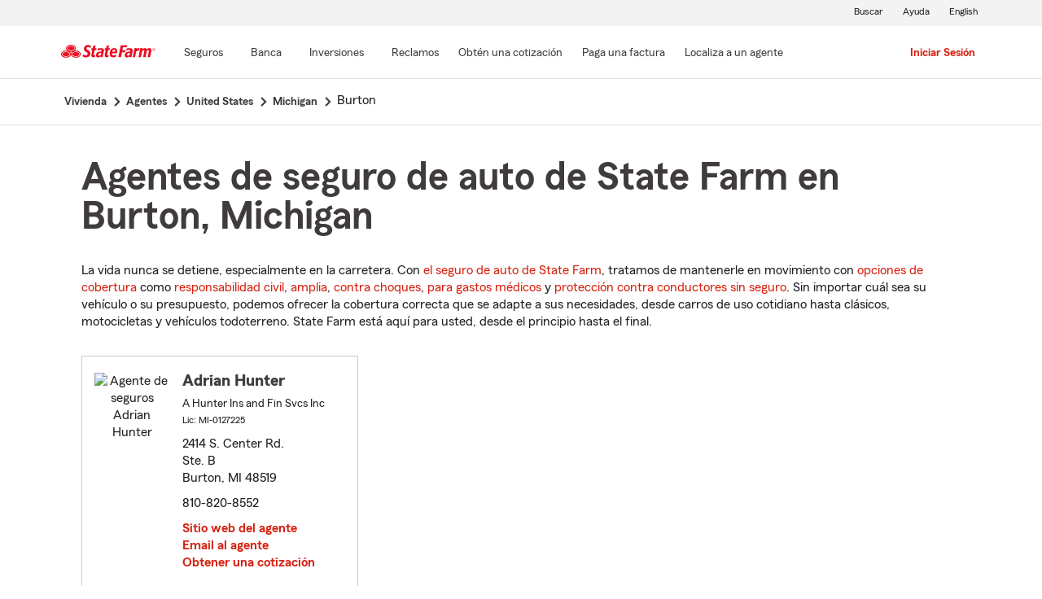

--- FILE ---
content_type: text/html
request_url: https://static1.st8fm.com/es_US/dxl-1x/prod/renders/footer/navigation-footer.html
body_size: 1563
content:
<footer class="-oneX -oneX-footer -oneX-footer-es noindex" id="footer"><div class="-oneX-footer-banner"><div class="-oneX-container"><section class="-oneX-row -oneX-footer__tagline-section"><div class="-oneX-col-12 -oneX-tagline__text">Como un buen vecino, State Farm está ahí.&reg;</div></section></div></div><div class="-oneX-footer-content"><div class="-oneX-container"><section class="-oneX-row -oneX-footer__primary-section"><div class="-oneX-col-12 -oneX-col-md-3"><div class="-oneX-footer-primary-head" role="heading" aria-level="2"> Contáctanos</div><ul role="list"><li class=""> <a class="-oneX-link--block--variant2 -oneX-link-tertiary
                      
                      " href="https://es.statefarm.com/atencion-al-cliente/contactanos" rel="noopener noreferrer">Contáctanos</a></li><li class=""> <a class="-oneX-link--block--variant2 -oneX-link-tertiary
                      display-language-warning
                      " href="https://reportloss.claims.statefarm.com/start-claim" rel="noopener noreferrer">Presenta un reclamo</a></li><li class=""> <a class="-oneX-link--block--variant2 -oneX-link-tertiary
                      
                      " href="https://es.statefarm.com/reclamaciones/obten-asistencia-en-la-carretera" rel="noopener noreferrer">Asistencia en la carretera</a></li></ul></div><div class="-oneX-col-12 -oneX-col-md-3"><div class="-oneX-footer-primary-head" role="heading" aria-level="2">Enlaces rápidos</div><ul role="list"><li class=""> <a class="-oneX-link--block--variant2 -oneX-link-tertiary
                      display-language-warning
                      " href="https://financials.statefarm.com/guest-pay/" rel="noopener noreferrer">Paga una factura</a></li><li class=""> <a class="-oneX-link--block--variant2 -oneX-link-tertiary
                      display-language-warning
                      " href="https://financials.statefarm.com/AutomatedPaymentEnroll/autoPay_billPay_LiteAuth#1" rel="noopener noreferrer">Inscríbete en pago automático</a></li><li class=""> <a class="-oneX-link--block--variant2 -oneX-link-tertiary
                      display-language-warning
                      " href="https://paperless.statefarm.com" rel="noopener noreferrer">Ahorra papel</a></li><li class=""> <a class="-oneX-link--block--variant2 -oneX-link-tertiary
                      display-language-warning
                      " href="https://get-id-card.statefarm.com" rel="noopener noreferrer">Obtén tu tarjeta de identificación de seguro</a></li><li class=""> <a class="-oneX-link--block--variant2 -oneX-link-tertiary
                      display-language-warning
                      " href="https://b2b.statefarm.com/b2b-content" rel="noopener noreferrer">Empresa a empresa (B2B)</a></li></ul></div><div class="-oneX-col-12 -oneX-col-md-3"><div class="-oneX-footer-primary-head" role="heading" aria-level="2">Acerca de nosotros</div><ul role="list"><li class=""> <a class="-oneX-link--block--variant2 -oneX-link-tertiary
                      
                      " href="https://es.statefarm.com/acerca-de-nosotros" rel="noopener noreferrer">Acerca de State Farm</a></li><li class=""> <a class="-oneX-link--block--variant2 -oneX-link-tertiary
                      
                      " href="https://es.statefarm.com/acerca-de-nosotros/responsabilidad-corporativa" rel="noopener noreferrer">Participación en la comunidad</a></li><li class=""> <a class="-oneX-link--block--variant2 -oneX-link-tertiary
                      display-language-warning
                      " href=" https://impact.statefarm.com/" rel="noopener noreferrer">Sostenibilidad ambiental</a></li><li class=""> <a class="-oneX-link--block--variant2 -oneX-link-tertiary
                      
                      " href="https://es.statefarm.com/acerca-de-nosotros/innovacion" rel="noopener noreferrer">Innovación e investigación</a></li><li class=""> <a class="-oneX-link--block--variant2 -oneX-link-tertiary
                      display-language-warning
                      " href="https://newsroom.statefarm.com/es" rel="noopener noreferrer">Sala de Prensa</a></li></ul></div><div class="-oneX-col-12 -oneX-col-md-3"><div class="-oneX-footer-primary-head" role="heading" aria-level="2">Carreras</div><ul role="list"><li class=""> <a class="-oneX-link--block--variant2 -oneX-link-tertiary
                      
                      " href="https://es.statefarm.com/carreras" rel="noopener noreferrer">Carreras en State Farm</a></li><li class=""> <a class="-oneX-link--block--variant2 -oneX-link-tertiary
                      
                      " href="https://es.statefarm.com/acerca-de-nosotros/diversidad-e-inclusion" rel="noopener noreferrer">Diversidad e inclusión</a></li><li class=""> <a class="-oneX-link--block--variant2 -oneX-link-tertiary
                      display-language-warning
                      " href="https://www.statefarm.com/retirees" rel="noopener noreferrer">Jubilados</a></li></ul></div></section><section class="-oneX-row -oneX-footer__social-media"><div class="-oneX-col-10"> <span role="heading" aria-level="2">Síguenos</span><ul role="list"><li> <a href="https://www.facebook.com/statefarm" class="-oneX-link--block--variant2 -oneX-link-secondary" target="_blank" title="Se abre en una nueva ventana">Facebook</a></li><li> <a href="https://www.x.com/statefarm" class="-oneX-link--block--variant2 -oneX-link-secondary" target="_blank" title="Se abre en una nueva ventana">X</a></li><li> <a href="https://www.instagram.com/statefarm/" class="-oneX-link--block--variant2 -oneX-link-secondary" target="_blank" title="Se abre en una nueva ventana">Instagram</a></li><li> <a href="https://www.linkedin.com/company/state_farm" class="-oneX-link--block--variant2 -oneX-link-secondary" target="_blank" title="Se abre en una nueva ventana">LinkedIn</a></li><li> <a href="https://www.flickr.com/photos/statefarm" class="-oneX-link--block--variant2 -oneX-link-secondary" target="_blank" title="Se abre en una nueva ventana">Flickr</a></li><li> <a href="https://www.youtube.com/c/statefarm" class="-oneX-link--block--variant2 -oneX-link-secondary" target="_blank" title="Se abre en una nueva ventana">YouTube</a></li></ul></div><div class="-oneX-col-2 -oneX-footer-logo"> <img src="https://static1.st8fm.com/es_US/dxl-1x/prod/css/images/footer/SF_Logo_Vert.svg" alt="State Farm Insurance and Financial Services"></div></section><section class="-oneX-row -oneX-footer__secondary-section"><div class="-oneX-col-12"><div class="-oneX-lang-link -oneX-hidden"> <a class="-oneX-lang-icon -oneX-hidden" href="" lang="">Change to English</a></div><ul role="list"><li> <a href="https://es.statefarm.com/atencion-al-cliente/privacidad-seguridad/privacidad/acerca-de-nuestros-anuncios" class="-oneX-link--block--variant2 -oneX-link-tertiary ">Anuncios y rastreo</a></li><li> <a href="https://es.statefarm.com/atencion-al-cliente/privacidad-seguridad" class="-oneX-link--block--variant2 -oneX-link-tertiary ">Privacidad</a></li><li> <a href="https://es.statefarm.com/atencion-al-cliente/privacidad-seguridad/seguridad" class="-oneX-link--block--variant2 -oneX-link-tertiary ">Seguridad y fraude</a></li><li> <a href="https://es.statefarm.com/atencion-al-cliente/divulgaciones/condiciones-de-uso" class="-oneX-link--block--variant2 -oneX-link-tertiary ">Términos de uso</a></li><li> <a href="https://www.statefarm.com/about-us/diversity-inclusion/accessibility-statement" class="-oneX-link--block--variant2 -oneX-link-tertiary display-language-warning">Accesibilidad</a></li><li> <a href="https://es.statefarm.com/acerca-de-nosotros/mapa-del-sitio" class="-oneX-link--block--variant2 -oneX-link-tertiary ">Mapa del sitio</a></li><li><a class="-oneX-link--block--variant2 -oneX-give-us-feedback -oneX-link-tertiary -oneX-hidden" tabindex="0" role="link">Comentarios</a></li></ul></div><div class="state-disclaimers-wrapper"> <a class="-oneX-link--block--variant2 -oneX-link-tertiary
              
              " href="https://es.statefarm.com/atencion-al-cliente/privacidad-seguridad#WAMHMDA">WA My Health My Data Act</a> <a class="-oneX-link--block--variant2 -oneX-link-tertiary
              
              " href="https://es.statefarm.com/atencion-al-cliente/privacidad-seguridad/privacidad/derechos-de-confidencialidad-del-california/aviso-de-recoleccion-de-datos">Aviso de recopilación de datos en CA</a> <a class="-oneX-link--block--variant2 -oneX-link-tertiary
              
              " href="https://es.statefarm.com/atencion-al-cliente/privacidad-seguridad/privacidad/derechos-de-confidencialidad-del-california/no-vendemos-informacion-personal">No vendan ni compartan mi información personal</a></div></section><div class="-oneX-row"><div class="-oneX-col-12"><div class="-oneX-copyright-text">&copy;&nbsp;Copyright<span id="copyright-year"></span> , State Farm Mutual Automobile Insurance Company, Bloomington, IL</div> <img class=" -oneX-footer-logo-sm" src="https://static1.st8fm.com/es_US/dxl-1x/prod/css/images/footer/SF_Logo_Vert.svg" alt="State Farm Insurance and Financial Services"><div class="-oneX-footer-tail"></div></div></div></div></div></footer>

--- FILE ---
content_type: text/html
request_url: https://static1.st8fm.com/es_US/dxl-1x/prod/renders/header/navigation-header-unauth.html
body_size: 8182
content:
<div id="oneX-lang-modal-en" class="-oneX -oneX-modal__container -oneX-hidden"><div class="-oneX-modal-content noindex" aria-labelledby="dialogTitle" role="dialog" lang="es"><div id="dialogTitle" class="-oneX-modal-heading" role="heading" aria-level="2" tabindex="-1">No disponible en español</div><div class="-oneX-modal-body"> ¡Lo sentimos! Esta página no está disponible en español.</div><div class="-oneX-modal-footer"><div class="-oneX-row"><div class="-oneX-modal-primary__div -oneX-col"> <button onclick="location.href='https://es.statefarm.com/agent/'" id="-oneX-lang-modal-find-agent-btn" class="-oneX-btn-primary">Localiza a un agente</button></div><div class="-oneX-modal-secondary__div -oneX-col"> <button id="-oneX-lang-modal-cancel-btn" onclick="oneX.Modal.hideModal()" class="-oneX-btn-secondary">Cancelar</button></div></div></div> <button class="-oneX-close-X-button" aria-label="Cerrar"><span class="-oneX-icon--close"></span></button></div></div><div id="oneX-lang-modal-es" class="-oneX -oneX-modal__container -oneX-hidden"><div class="-oneX-modal-content noindex" aria-labelledby="dialogTitle-es" role="dialog" lang="es"><div id="dialogTitle-es" class="-oneX-modal-heading" role="heading" aria-level="2" tabindex="-1">Aviso</div><div class="-oneX-modal-body">¡Lo sentimos! Esta página no está disponible en español.</div><div class="-oneX-modal-footer"><div class="-oneX-row"><div class="-oneX-modal-primary__div -oneX-col"> <button onclick="oneX.Modal.continueBtnClicked()" id="-oneX-lang-modal-continue-btn" class="-oneX-btn-primary">Continuar</button></div><div class="-oneX-modal-secondary__div -oneX-col"> <button id="-oneX-lang-modal-cancel-btn-es" onclick="oneX.Modal.hideModal()" class="-oneX-btn-secondary">Cancelar</button></div></div></div> <button class="-oneX-close-X-button" aria-label="Cerrar"><span class="-oneX-icon--close"></span></button></div></div><header class="-oneX noindex
  " id="oneX-header"><div class="-oneX-skipToMain-content"><a href="#oneX-main-content" class="-oneX-skipContent-link -oneX-clipped -oneX-link--block">Pasar al contenido principal</a></div><nav class="-oneX-header

         -oneX-container-fluid"><section class="-oneX-header-logo-container"> <a href="https://es.statefarm.com"><img class="-oneX-header-logo" id="oneX-sf-logo" src="https://static1.st8fm.com/es_US/dxl-1x/prod/css/images/header/state-farm-logo-4.svg" alt="State Farm Insurance and Financial Services"/></a></section><section class="-oneX-header-mobile-tablet-nav-section"><div class="-oneX-row"><div class="-oneX-col"> <button aria-expanded="false" aria-label="Main Navigation" class="-oneX-header-menu-button

        "><div class="-oneX-hamburger__icon"><span></span><span></span><span></span></div></button></div><div class="-oneX-col"> <a href="https://es.statefarm.com" class="-oneX-header-logo-mobile"><img id="oneX-sf-logo-mobile" src="https://static1.st8fm.com/es_US/dxl-1x/prod/css/images/header/state-farm-logo-5.svg" alt="State Farm Insurance and Financial Services"/></a></div><div class="-oneX-header-login-logout-container -oneX-col"> <a class="-oneX-header-nav-login-button" href="https://auth.proofing.statefarm.com/login-ui/login"><span class="-oneX-header-nav-login-button-text">Iniciar Sesión</span></a></div></div></section><section class="-oneX-header-nav-apps-container"><div aria-live="assertive" id="sr-only"></div><div class="-oneX-header-nav-container"><div class="-oneX-header-main-nav"><ul class="-oneX-header-main-nav-menu"><li data-insurance-new class="-oneX-header-main-nav-list"><div class="-oneX-header-top-menu-btn-hitbox" onClick=""> <a class="-oneX-header-top-menu-btn  -oneX-navmenu-anchor-has-submenu " href="https://es.statefarm.com/seguro" aria-label="Seguros" data-for="insurance-new"><span>Seguros</span></a> <button class="-oneX-header-top-menu-btn -oneX-navmenu-btn-has-submenu" aria-expanded="false" data-for="insurance-new"> <span>Seguros</span></button> <button class="-oneX-header-top-chevron-btn" aria-label="Seguros" data-for="insurance-new" aria-expanded="false" aria-owns="oneX-submenu-insurance-new"><span class="-oneX-navmenu__chevron-down"></span></button><span class="-oneX-navmenu__chevron-right"></span></div></li><li data-banking-new class="-oneX-header-main-nav-list"><div class="-oneX-header-top-menu-btn-hitbox" onClick=""> <a class="-oneX-header-top-menu-btn  -oneX-navmenu-anchor-has-submenu display-language-warning" href="https://www.statefarm.com/finances/banking" aria-label="Banca" data-for="banking-new"><span>Banca</span></a> <button class="-oneX-header-top-menu-btn -oneX-navmenu-btn-has-submenu" aria-expanded="false" data-for="banking-new"> <span>Banca</span></button> <button class="-oneX-header-top-chevron-btn" aria-label="Banca" data-for="banking-new" aria-expanded="false" aria-owns="oneX-submenu-banking-new"><span class="-oneX-navmenu__chevron-down"></span></button><span class="-oneX-navmenu__chevron-right"></span></div></li><li data-investments-new class="-oneX-header-main-nav-list"><div class="-oneX-header-top-menu-btn-hitbox" onClick=""> <a class="-oneX-header-top-menu-btn  -oneX-navmenu-anchor-has-submenu display-language-warning" href="https://www.statefarm.com/finances" aria-label="Inversiones" data-for="investments-new"><span>Inversiones</span></a> <button class="-oneX-header-top-menu-btn -oneX-navmenu-btn-has-submenu" aria-expanded="false" data-for="investments-new"> <span>Inversiones</span></button> <button class="-oneX-header-top-chevron-btn" aria-label="Inversiones" data-for="investments-new" aria-expanded="false" aria-owns="oneX-submenu-investments-new"><span class="-oneX-navmenu__chevron-down"></span></button><span class="-oneX-navmenu__chevron-right"></span></div></li><li data- class="-oneX-header-main-nav-list"><div class="-oneX-header-top-menu-btn-hitbox" onClick=""> <a class="-oneX-header-top-menu-btn " href="https://es.statefarm.com/reclamaciones" aria-label="Reclamos" data-for=""><span>Reclamos</span></a></div></li><li data- class="-oneX-header-main-nav-list"><div class="-oneX-header-top-menu-btn-hitbox" onClick=""> <a class="-oneX-header-top-menu-btn " href="https://es.statefarm.com/obten-una-cotizacion-de-seguro" aria-label="Obtén una cotización" data-for=""><span>Obtén una cotización</span></a></div></li><li data- class="-oneX-header-main-nav-list"><div class="-oneX-header-top-menu-btn-hitbox" onClick=""> <a class="-oneX-header-top-menu-btn display-language-warning" href="https://financials.statefarm.com/guest-pay" aria-label="Paga una factura" data-for=""><span>Paga una factura</span></a></div></li><li data- class="-oneX-header-main-nav-list"><div class="-oneX-header-top-menu-btn-hitbox" onClick=""> <a class="-oneX-header-top-menu-btn " href="https://es.statefarm.com/agent/" aria-label="Localiza a un agente" data-for=""><span>Localiza a un agente</span></a></div></li></ul></div><div class="-oneX-header-login-nav"><div class="-oneX-header-main-nav-list"><div class="-oneX-header-top-menu-btn-hitbox"> <a class="-oneX-header-top-menu-btn" href="https://auth.proofing.statefarm.com/login-ui/login"><span>Iniciar Sesión</span></a></div></div></div><div class="-oneX-header-util-nav

        "><ul><li class="-oneX-hidden" aria-hidden="true"> <button id="oneX-header-main-menu-btn" class="-oneX-header-util-menu-btn" aria-label="Volver al Menú principal"> <span>Menú principal</span></button></li><li> <button class="-oneX-header-util-menu-btn  -oneX-util-menu-icon-container" data-for="search" aria-expanded="false"><div class="-oneX-util-menu-icon -oneX-util-menu-icon-search"></div> <span>Buscar</span></button></li><li class=" 
            "><a class="-oneX-header-util-menu-btn -oneX-util-menu-icon-container" href="https://es.statefarm.com/atencion-al-cliente" target="_blank"><div class="-oneX-util-menu-icon -oneX-util-menu-icon-help"></div> <span>Ayuda</span></a></li><li class="-oneX-lang-link -oneX-hidden -oneX-lang-link-unavailable" aria-hidden="true"><a class="-oneX-lang-icon -oneX-header-util-menu-btn -oneX-util-menu-icon-container" href="" lang=""><div class="-oneX-util-menu-icon -oneX-util-menu-icon-lang"></div> <span>English</span></a></li></ul></div></div><div class="-oneX-header-navmenu-back-container -oneX-hidden"><div class="-oneX-header-navmenu-back" id="navMenuBack"><span class="-oneX-back-chevron -oneX-hidden"></span> <button aria-label="Volver al Menú principal">Atrás</button><span class="-oneX-down-chevron -oneX-hidden"></span></div></div><div data-height="" id="oneX-submenu-insurance-new" class="-oneX-header-submenu-container -oneX-header-menu -oneX-hidden"><div class="-oneX-mainmenu-section-wrapper"><div class="-oneX-submenu-section -oneX-row"><div class="-oneX-submenu-section-wrapper -oneX-col-lg-3"><section class="-oneX-sub-navigation-menu "><span aria-level="3" role="heading" tabindex="-1"><div id="oneX-0-insurance-new" class="-oneX-menuLevel1  ">Vehículo</div><span class="-oneX-sub-navigation-menu__chevron-right"></span></span><ul class="-oneX-subMenu-items -oneX-hidden -oneX-links-as-heading " role="menu"><li class=""> <a href="https://es.statefarm.com/seguro/auto" role="menuitem" class="-oneX-link--block menuLevel2 ">Auto</a></li><li class=""> <a href="https://es.statefarm.com/seguro/motocicletas" role="menuitem" class="-oneX-link--block menuLevel2 ">Motocicleta</a></li><li class=""> <a href="https://es.statefarm.com/seguro/embarcaciones" role="menuitem" class="-oneX-link--block menuLevel2 ">Embarcación</a></li><li class=""> <a href="https://es.statefarm.com/seguro/seguro-de-vehiculos-todoterreno" role="menuitem" class="-oneX-link--block menuLevel2 ">ATV y vehículos todoterreno</a></li><li class=""> <a href="https://es.statefarm.com/seguro/casas-rodantes" role="menuitem" class="-oneX-link--block menuLevel2 ">RV</a></li><li class=""> <a href="https://es.statefarm.com/seguro/remolques-de-viaje" role="menuitem" class="-oneX-link--block menuLevel2 ">Remolques de viaje y campamento</a></li></ul></section></div><div class="-oneX-submenu-section-wrapper -oneX-col-lg-3"><section class="-oneX-sub-navigation-menu "><span aria-level="3" role="heading" tabindex="-1"><div id="oneX-1-insurance-new" class="-oneX-menuLevel1  ">Propiedad</div><span class="-oneX-sub-navigation-menu__chevron-right"></span></span><ul class="-oneX-subMenu-items -oneX-hidden  " role="menu"><li class=""> <a href="https://es.statefarm.com/seguro/propietarios-de-vivienda" role="menuitem" class="-oneX-link--block menuLevel2 ">Propietarios de vivienda</a></li><li class=""> <a href="https://es.statefarm.com/seguro/inquilinos" role="menuitem" class="-oneX-link--block menuLevel2 ">Inquilinos</a></li><li class=""> <a href="https://es.statefarm.com/seguro/propietarios-de-unidad-de-condominio" role="menuitem" class="-oneX-link--block menuLevel2 ">Condominio</a></li><li class=""> <a href="https://es.statefarm.com/seguro/propiedades-de-alquiler" role="menuitem" class="-oneX-link--block menuLevel2 ">Propiedad de alquiler</a></li><li class=""> <a href="https://es.statefarm.com/seguro/poliza-para-articulos-personales" role="menuitem" class="-oneX-link--block menuLevel2 ">Propiedad personal</a></li><li class=""> <a href="https://es.statefarm.com/seguro/viviendas-prefabricadas" role="menuitem" class="-oneX-link--block menuLevel2 ">Vivienda manufacturada</a></li></ul></section></div><div class="-oneX-submenu-section-wrapper -oneX-col-lg-3"><section class="-oneX-sub-navigation-menu "><span aria-level="3" role="heading" tabindex="-1"><div id="oneX-2-insurance-new" class="-oneX-menuLevel1  ">Negocio</div><span class="-oneX-sub-navigation-menu__chevron-right"></span></span><ul class="-oneX-subMenu-items -oneX-hidden  " role="menu"><li class=""> <a href="https://es.statefarm.com/soluciones-para-pequenas-empresas/seguros" role="menuitem" class="-oneX-link--block menuLevel2 ">Vista general de seguro de pequeñas empresas</a></li><li class=""> <a href="https://es.statefarm.com/soluciones-para-pequenas-empresas/seguros" role="menuitem" class="-oneX-link--block menuLevel2 ">Pólizas para negocios</a></li><li class=""> <a href="https://es.statefarm.com/soluciones-para-pequenas-empresas/seguros/poliza-sombrilla " role="menuitem" class="-oneX-link--block menuLevel2 ">Seguro sombrilla de responsabilidad civil comercial</a></li><li class=""> <a href="https://es.statefarm.com/soluciones-para-pequenas-empresas/seguros/automoviles-comerciales" role="menuitem" class="-oneX-link--block menuLevel2 ">Seguro de automóviles comerciales</a></li><li class=""> <a href="https://es.statefarm.com/soluciones-para-pequenas-empresas/seguros/polizas-para-duenos-de-empresas/contratistas" role="menuitem" class="-oneX-link--block menuLevel2 ">Póliza de seguro para contratistas</a></li><li class=""> <a href="https://es.statefarm.com/soluciones-para-pequenas-empresas/seguros/compensacion-laboral" role="menuitem" class="-oneX-link--block menuLevel2 ">Compensación laboral</a></li><li class=""> <a href="https://es.statefarm.com/soluciones-para-pequenas-empresas/seguros/bonos-de-fidelidad-y-garantia" role="menuitem" class="-oneX-link--block menuLevel2 ">Fianzas de fidelidad y garantía</a></li><li class=""> <a href="https://es.statefarm.com/soluciones-para-pequenas-empresas/seguros/rancho-y-granja" role="menuitem" class="-oneX-link--block menuLevel2 ">Seguro de granja y de rancho</a></li></ul></section></div><div class="-oneX-submenu-section-wrapper -oneX-col-lg-3"><section class="-oneX-sub-navigation-menu "><span aria-level="3" role="heading" tabindex="-1"><div id="oneX-3-insurance-new" class="-oneX-menuLevel1  ">Personal</div><span class="-oneX-sub-navigation-menu__chevron-right"></span></span><ul class="-oneX-subMenu-items -oneX-hidden  " role="menu"><li class=""> <a href="https://es.statefarm.com/seguro/vida" role="menuitem" class="-oneX-link--block menuLevel2 ">Vida</a></li><li class=""> <a href="https://es.statefarm.com/seguro/responsabilidad-civil/poliza-de-sombrilla-personal" role="menuitem" class="-oneX-link--block menuLevel2 ">Responsabilidad civil personal</a></li><li class=""> <a href="https://es.statefarm.com/seguro/salud" role="menuitem" class="-oneX-link--block menuLevel2 ">Salud</a></li><li class=""> <a href="https://www.statefarm.com/insurance/pet" role="menuitem" class="-oneX-link--block menuLevel2 display-language-warning">Mascotas</a></li><li class=""> <a href="https://www.statefarm.com/insurance/disability" role="menuitem" class="-oneX-link--block menuLevel2 display-language-warning">Incapacidad</a></li><li class=""> <a href="https://es.statefarm.com/seguro/restauracion-de-identidad" role="menuitem" class="-oneX-link--block menuLevel2 ">Protección contra el robo de identidad</a></li></ul></section></div><div class="-oneX-submenu-section-wrapper -oneX-col-lg-12"><section class="-oneX-sub-navigation-menu -oneX-header-bottom"><div class="-oneX-container"><span aria-level="3" role="heading" tabindex="-1"><div id="oneX-4-insurance-new" class="-oneX-menuLevel1  ">Oportunidades de ahorro</div><span class="-oneX-sub-navigation-menu__chevron-right"></span></span><ul class="-oneX-subMenu-items -oneX-hidden  " role="menu"><li class="-oneX-col-lg-3 -oneX-col-xl-2"><div> <img src="https://static1.st8fm.com/es_US/dxl-1x/prod/css/images/header/odometer_24_red.svg" alt="Drive Safe &amp; Save™"/> <a href="https://es.statefarm.com/seguro/auto/descuentos/drive-safe-save" role="menuitem" class="-oneX-link--block menuLevel2 ">Drive Safe &amp; Save™</a></div></li><li class="-oneX-col-lg-3 -oneX-col-xl-2"><div> <img src="https://static1.st8fm.com/es_US/dxl-1x/prod/css/images/header/tire_24_red.svg" alt="Descuentos Steer Clear®"/> <a href="https://es.statefarm.com/atencion-al-cliente/aplicaciones-moviles/steer-clear" role="menuitem" class="-oneX-link--block menuLevel2 ">Descuentos Steer Clear®</a></div></li><li class="-oneX-col-lg-3 -oneX-col-xl-2"><div> <img src="https://static1.st8fm.com/es_US/dxl-1x/prod/css/images/header/bundle_24_red.svg" alt="Combina y ahorra"/> <a href="https://es.statefarm.com/seguro/combinar" role="menuitem" class="-oneX-link--block menuLevel2 ">Combina y ahorra</a></div></li></ul></div></section></div></div></div> <button aria-label="Close this menu" class="-oneX-header-close-X-button -oneX-close-X-button" type="button"><span class="-oneX-icon--close"></span></button></div><div data-height="" id="oneX-submenu-banking-new" class="-oneX-header-submenu-container -oneX-header-menu -oneX-hidden"><div class="-oneX-mainmenu-section-wrapper"><div class="-oneX-bank-disclaimer">Proporcionados por US Bank®</div><div class="-oneX-submenu-section -oneX-row"><div class="-oneX-submenu-section-wrapper -oneX-col-lg-3"><section class="-oneX-sub-navigation-menu "><span aria-level="3" role="heading" tabindex="-1"><div id="oneX-0-banking-new" class="-oneX-menuLevel1  ">Servicios bancarios personales</div><span class="-oneX-sub-navigation-menu__chevron-right"></span></span><ul class="-oneX-subMenu-items -oneX-hidden  " role="menu"><li class=""> <a href="https://www.statefarm.com/finances/banking/checking-accounts" role="menuitem" class="-oneX-link--block menuLevel2 display-language-warning">Cuentas de cheques</a></li><li class=""> <a href="https://www.statefarm.com/finances/banking/credit-cards" role="menuitem" class="-oneX-link--block menuLevel2 display-language-warning">Tarjetas de crédito</a></li><li class=""> <a href="https://www.statefarm.com/finances/banking/savings" role="menuitem" class="-oneX-link--block menuLevel2 display-language-warning">Cuentas de ahorros y Money Market</a></li><li class=""> <a href="https://www.statefarm.com/finances/banking/cds" role="menuitem" class="-oneX-link--block menuLevel2 display-language-warning">Certificados de Depósito (CD, por sus siglas en inglés)</a></li></ul></section></div><div class="-oneX-submenu-section-wrapper -oneX-col-lg-3"><section class="-oneX-sub-navigation-menu "><span aria-level="3" role="heading" tabindex="-1"><div id="oneX-1-banking-new" class="-oneX-menuLevel1  ">Servicios bancarios para negocios</div><span class="-oneX-sub-navigation-menu__chevron-right"></span></span><ul class="-oneX-subMenu-items -oneX-hidden  " role="menu"><li class=""> <a href="https://www.statefarm.com/finances/business-banking/checking-savings-money-market" role="menuitem" class="-oneX-link--block menuLevel2 display-language-warning">Cuentas de cheques, ahorros y Money Market</a></li><li class=""> <a href="https://www.statefarm.com/finances/business-banking/payment-solutions" role="menuitem" class="-oneX-link--block menuLevel2 display-language-warning">Soluciones de pago</a></li><li class=""> <a href="https://www.statefarm.com/finances/banking/credit-cards#business-section" role="menuitem" class="-oneX-link--block menuLevel2 display-language-warning">Tarjetas de crédito para negocios</a></li><li class=""> <a href="https://www.statefarm.com/finances/business-banking/cash-management" role="menuitem" class="-oneX-link--block menuLevel2 display-language-warning">Administración de dinero en efectivo</a></li></ul></section></div><div class="-oneX-submenu-section-wrapper -oneX-col-lg-3"><section class="-oneX-sub-navigation-menu "><span aria-level="3" role="heading" tabindex="-1"><div id="oneX-2-banking-new" class="-oneX-menuLevel1  ">Préstamos</div><span class="-oneX-sub-navigation-menu__chevron-right"></span></span><ul class="-oneX-subMenu-items -oneX-hidden  " role="menu"><li class=""> <a href="https://www.statefarm.com/finances/banking/personal-loans" role="menuitem" class="-oneX-link--block menuLevel2 display-language-warning">Préstamos para consumidores</a></li><li class=""> <a href="https://www.statefarm.com/finances/business-banking/loans-and-lines-of-credit" role="menuitem" class="-oneX-link--block menuLevel2 display-language-warning">Préstamos para negocios</a></li></ul></section></div><div class="-oneX-submenu-section-wrapper -oneX-col-lg-12"><section class="-oneX-sub-navigation-menu -oneX-header-bottom"><div class="-oneX-container"><span aria-level="3" role="heading" tabindex="-1"><div id="oneX-3-banking-new" class="-oneX-menuLevel1  ">Enlaces rápidos</div><span class="-oneX-sub-navigation-menu__chevron-right"></span></span><ul class="-oneX-subMenu-items -oneX-hidden  " role="menu"><li class="-oneX-col-lg-4 -oneX-col-xl-4"><div> <img src="https://static1.st8fm.com/es_US/dxl-1x/prod/css/images/header/savings_24_red.svg" alt="Vista general de servicios bancarios personales"/> <a href="https://www.statefarm.com/finances/banking" role="menuitem" class="-oneX-link--block menuLevel2 display-language-warning">Vista general de servicios bancarios personales</a></div></li><li class="-oneX-col-lg-5 -oneX-col-xl-4"><div> <img src="https://static1.st8fm.com/es_US/dxl-1x/prod/css/images/header/banking_24_red.svg" alt="Vista general de los servicios bancarios para negocios"/> <a href="https://www.statefarm.com/finances/business-banking" role="menuitem" class="-oneX-link--block menuLevel2 display-language-warning">Vista general de los servicios bancarios para negocios</a></div></li></ul></div></section></div></div></div> <button aria-label="Close this menu" class="-oneX-header-close-X-button -oneX-close-X-button" type="button"><span class="-oneX-icon--close"></span></button></div><div data-height="" id="oneX-submenu-investments-new" class="-oneX-header-submenu-container -oneX-header-menu -oneX-hidden"><div class="-oneX-mainmenu-section-wrapper"><div class="-oneX-submenu-section -oneX-row"><div class="-oneX-submenu-section-wrapper -oneX-col-lg-3"><section class="-oneX-sub-navigation-menu "><span aria-level="3" role="heading" tabindex="-1"><div id="oneX-0-investments-new" class="-oneX-menuLevel1  ">Productos de inversión</div><span class="-oneX-sub-navigation-menu__chevron-right"></span></span><ul class="-oneX-subMenu-items -oneX-hidden  " role="menu"><li class=""> <a href="https://www.statefarm.com/finances" role="menuitem" class="-oneX-link--block menuLevel2 display-language-warning">Vista general de las inversiones</a></li><li class=""> <a href="https://www.statefarm.com/finances/mutual-funds" role="menuitem" class="-oneX-link--block menuLevel2 display-language-warning">Servicios de inversiones</a></li><li class=""> <a href="https://www.statefarm.com/finances/mutual-funds/advisory-services" role="menuitem" class="-oneX-link--block menuLevel2 display-language-warning">Servicios de asesoría</a></li><li class=""> <a href="https://www.statefarm.com/finances/mutual-funds/brokerage-accounts" role="menuitem" class="-oneX-link--block menuLevel2 display-language-warning">Corretaje</a></li><li class=""> <a href="https://www.statefarm.com/finances/education-savings-plans/state-farm-529-college-plans" role="menuitem" class="-oneX-link--block menuLevel2 display-language-warning">Plan de ahorros para la educación 529</a></li></ul></section></div><div class="-oneX-submenu-section-wrapper -oneX-col-lg-3 -oneX-investment-col2"><section class="-oneX-sub-navigation-menu "><span aria-level="3" role="heading" tabindex="-1"><div id="oneX-1-investments-new" class="-oneX-menuLevel1  ">Productos para la jubilación</div><span class="-oneX-sub-navigation-menu__chevron-right"></span></span><ul class="-oneX-subMenu-items -oneX-hidden  " role="menu"><li class=""> <a href="https://www.statefarm.com/finances/retirement-plans-iras" role="menuitem" class="-oneX-link--block menuLevel2 display-language-warning">Vista general de la jubilación</a></li><li class=""> <a href="https://www.statefarm.com/finances/retirement-plans-iras/individual-retirement-accounts/roth-ira" role="menuitem" class="-oneX-link--block menuLevel2 display-language-warning">IRA Roth</a></li><li class=""> <a href="https://www.statefarm.com/finances/retirement-plans-iras/individual-retirement-accounts" role="menuitem" class="-oneX-link--block menuLevel2 display-language-warning">IRA tradicional</a></li><li class=""> <a href="https://www.statefarm.com/finances/retirement-plans-iras/business-retirement-accounts" role="menuitem" class="-oneX-link--block menuLevel2 display-language-warning">Jubilación para negocios</a></li></ul></section></div><div class="-oneX-submenu-section-wrapper -oneX-col-lg-3 -oneX-investment-col2"><section class="-oneX-sub-navigation-menu "><span aria-level="3" role="heading" tabindex="-1"><div id="oneX-2-investments-new" class="-oneX-menuLevel1  ">Productos de anualidades</div><span class="-oneX-sub-navigation-menu__chevron-right"></span></span><ul class="-oneX-subMenu-items -oneX-hidden  " role="menu"><li class=""> <a href="https://www.statefarm.com/finances/annuities" role="menuitem" class="-oneX-link--block menuLevel2 display-language-warning">Vista general de las anualidades</a></li><li class=""> <a href="https://www.statefarm.com/finances/annuities/guaranteed-income" role="menuitem" class="-oneX-link--block menuLevel2 display-language-warning">Ingreso garantizado ahora</a></li><li class=""> <a href="https://www.statefarm.com/finances/annuities/guaranteed-income-later" role="menuitem" class="-oneX-link--block menuLevel2 display-language-warning">Ingreso garantizado más tarde</a></li><li class=""> <a href="https://www.statefarm.com/finances/annuities/future-income-plus" role="menuitem" class="-oneX-link--block menuLevel2 display-language-warning">Future Income Plus</a></li></ul></section></div><div class="-oneX-submenu-section-wrapper -oneX-col-lg-12"><section class="-oneX-sub-navigation-menu -oneX-header-bottom"><div class="-oneX-container"><span aria-level="3" role="heading" tabindex="-1"><div id="oneX-3-investments-new" class="-oneX-menuLevel1  ">Recursos</div><span class="-oneX-sub-navigation-menu__chevron-right"></span></span><ul class="-oneX-subMenu-items -oneX-hidden  " role="menu"><li class="-oneX-col-lg-3 -oneX-col-xl-2"><div> <img src="https://static1.st8fm.com/es_US/dxl-1x/prod/css/images/header/data_24_red.svg" alt="Perspectivas del mercado"/> <a href="https://www.statefarm.com/finances/mutual-funds/news-market-analysis" role="menuitem" class="-oneX-link--block menuLevel2 display-language-warning">Perspectivas del mercado</a></div></li><li class="-oneX-col-lg-3 -oneX-col-xl-2"><div> <img src="https://static1.st8fm.com/es_US/dxl-1x/prod/css/images/header/documents_24_red.svg" alt="Centro de impuestos"/> <a href="https://www.statefarm.com/finances/financial-tools-resources/taxes" role="menuitem" class="-oneX-link--block menuLevel2 display-language-warning">Centro de impuestos</a></div></li><li class="-oneX-col-lg-3 -oneX-col-xl-2"><div> <img src="https://static1.st8fm.com/es_US/dxl-1x/prod/css/images/header/estimate_24_red.svg" alt="Calculadoras financieras"/> <a href="https://www.statefarm.com/finances/financial-tools-resources/calculators" role="menuitem" class="-oneX-link--block menuLevel2 display-language-warning">Calculadoras financieras</a></div></li></ul></div></section></div></div></div> <button aria-label="Close this menu" class="-oneX-header-close-X-button -oneX-close-X-button" type="button"><span class="-oneX-icon--close"></span></button></div><section data-height="395" id="oneX-submenu-payabill" class="-oneX-header-submenu-container -oneX-submenu-payabill -oneX-hidden"><div id="payaBillHdr" role="heading" aria-level="2" class="-oneX-heading--h2 -oneX-payabill-header"></div><div class="-oneX-pay-a-bill-tagline"></div><div class="-oneX-payabill-link"><a class="-oneX-link--inline" href=""></a></div> <button aria-label="Close this menu" class="-oneX-header-close-X-button -oneX-close-X-button" type="button"><span class="-oneX-icon--close"></span></button></section><section role="menu" id="oneX-submenu-insurance-new-mobile" class="-oneX-header-submenu-container -oneX-header-menu -oneX-hidden"><div class="-oneX-mainmenu-section-wrapper"><div class="-oneX-menuItem-title-mobile  ">Seguros</div> <a class="-oneX-menuItem-description-mobile" href="https://es.statefarm.com/seguro">Explora todos los productos de seguros</a><div class="-oneX-submenu-section"><div class="-oneX-submenu-section-wrapper"><section class="-oneX-sub-navigation-menu-mobile"> <span aria-level="3" role="heading"><a role="button" id="oneX-0-insurance-new-mobile" href="" class="-oneX-link--block -oneX-menuLevel1-mobile" aria-expanded="false">Vehículo</a><span class="-oneX-sub-navigation-menu__chevron-right-mobile"></span></span></section></div><div class="-oneX-submenu-section-wrapper"><section class="-oneX-sub-navigation-menu-mobile"> <span aria-level="3" role="heading"><a role="button" id="oneX-1-insurance-new-mobile" href="" class="-oneX-link--block -oneX-menuLevel1-mobile" aria-expanded="false">Propiedad</a><span class="-oneX-sub-navigation-menu__chevron-right-mobile"></span></span></section></div><div class="-oneX-submenu-section-wrapper"><section class="-oneX-sub-navigation-menu-mobile"> <span aria-level="3" role="heading"><a role="button" id="oneX-2-insurance-new-mobile" href="" class="-oneX-link--block -oneX-menuLevel1-mobile" aria-expanded="false">Negocio</a><span class="-oneX-sub-navigation-menu__chevron-right-mobile"></span></span></section></div><div class="-oneX-submenu-section-wrapper"><section class="-oneX-sub-navigation-menu-mobile"> <span aria-level="3" role="heading"><a role="button" id="oneX-3-insurance-new-mobile" href="" class="-oneX-link--block -oneX-menuLevel1-mobile" aria-expanded="false">Personal</a><span class="-oneX-sub-navigation-menu__chevron-right-mobile"></span></span></section></div><div class="-oneX-header-divider"></div><div class="-oneX-submenu-section-wrapper"><section class="-oneX-sub-navigation-menu-mobile"><span aria-level="3" role="heading"><div id="oneX-4-insurance-new-mobile" href="" class="-oneX-link--block -oneX-menuLevel1-mobile" aria-expanded="false">Oportunidades de ahorro</div></span></section></div><section class="-oneX-sub-navigation-menu-mobile -oneX-header-bottom"><ul class="-oneX-subMenu-items"><li class="-oneX-col-lg-3 -oneX-col-xl-2"><div> <img src="https://static1.st8fm.com/es_US/dxl-1x/prod/css/images/header/odometer_24_red.svg" alt="Drive Safe &amp; Save™"/> <a href="https://es.statefarm.com/seguro/auto/descuentos/drive-safe-save" role="menuitem" class="-oneX-link--block menuLevel2 ">Drive Safe &amp; Save™</a></div></li><li class="-oneX-col-lg-3 -oneX-col-xl-2"><div> <img src="https://static1.st8fm.com/es_US/dxl-1x/prod/css/images/header/tire_24_red.svg" alt="Descuentos Steer Clear®"/> <a href="https://es.statefarm.com/atencion-al-cliente/aplicaciones-moviles/steer-clear" role="menuitem" class="-oneX-link--block menuLevel2 ">Descuentos Steer Clear®</a></div></li><li class="-oneX-col-lg-3 -oneX-col-xl-2"><div> <img src="https://static1.st8fm.com/es_US/dxl-1x/prod/css/images/header/bundle_24_red.svg" alt="Combina y ahorra"/> <a href="https://es.statefarm.com/seguro/combinar" role="menuitem" class="-oneX-link--block menuLevel2 ">Combina y ahorra</a></div></li></ul></section></div></div></section><div class="-oneX-header-submenu-container -oneX-hidden" id="oneX-0-insurance-new-mobile-submenu"><div class="-oneX-mobile-submenu"><div class="-oneX-mobile-submenu-title">Vehículo</div><ul><li class=""> <a href="https://es.statefarm.com/seguro/auto" class="-oneX-link--block menuLevel2 ">Auto</a></li><li class=""> <a href="https://es.statefarm.com/seguro/motocicletas" class="-oneX-link--block menuLevel2 ">Motocicleta</a></li><li class=""> <a href="https://es.statefarm.com/seguro/embarcaciones" class="-oneX-link--block menuLevel2 ">Embarcación</a></li><li class=""> <a href="https://es.statefarm.com/seguro/seguro-de-vehiculos-todoterreno" class="-oneX-link--block menuLevel2 ">ATV y vehículos todoterreno</a></li><li class=""> <a href="https://es.statefarm.com/seguro/casas-rodantes" class="-oneX-link--block menuLevel2 ">RV</a></li><li class=""> <a href="https://es.statefarm.com/seguro/remolques-de-viaje" class="-oneX-link--block menuLevel2 ">Remolques de viaje y campamento</a></li></ul></div></div><div class="-oneX-header-submenu-container -oneX-hidden" id="oneX-1-insurance-new-mobile-submenu"><div class="-oneX-mobile-submenu"><div class="-oneX-mobile-submenu-title">Propiedad</div><ul><li class=""> <a href="https://es.statefarm.com/seguro/propietarios-de-vivienda" class="-oneX-link--block menuLevel2 ">Propietarios de vivienda</a></li><li class=""> <a href="https://es.statefarm.com/seguro/inquilinos" class="-oneX-link--block menuLevel2 ">Inquilinos</a></li><li class=""> <a href="https://es.statefarm.com/seguro/propietarios-de-unidad-de-condominio" class="-oneX-link--block menuLevel2 ">Condominio</a></li><li class=""> <a href="https://es.statefarm.com/seguro/propiedades-de-alquiler" class="-oneX-link--block menuLevel2 ">Propiedad de alquiler</a></li><li class=""> <a href="https://es.statefarm.com/seguro/poliza-para-articulos-personales" class="-oneX-link--block menuLevel2 ">Propiedad personal</a></li><li class=""> <a href="https://es.statefarm.com/seguro/viviendas-prefabricadas" class="-oneX-link--block menuLevel2 ">Vivienda manufacturada</a></li></ul></div></div><div class="-oneX-header-submenu-container -oneX-hidden" id="oneX-2-insurance-new-mobile-submenu"><div class="-oneX-mobile-submenu"><div class="-oneX-mobile-submenu-title">Negocio</div><ul><li class=""> <a href="https://es.statefarm.com/soluciones-para-pequenas-empresas/seguros" class="-oneX-link--block menuLevel2 ">Vista general de seguro de pequeñas empresas</a></li><li class=""> <a href="https://es.statefarm.com/soluciones-para-pequenas-empresas/seguros" class="-oneX-link--block menuLevel2 ">Pólizas para negocios</a></li><li class=""> <a href="https://es.statefarm.com/soluciones-para-pequenas-empresas/seguros/poliza-sombrilla " class="-oneX-link--block menuLevel2 ">Seguro sombrilla de responsabilidad civil comercial</a></li><li class=""> <a href="https://es.statefarm.com/soluciones-para-pequenas-empresas/seguros/automoviles-comerciales" class="-oneX-link--block menuLevel2 ">Seguro de automóviles comerciales</a></li><li class=""> <a href="https://es.statefarm.com/soluciones-para-pequenas-empresas/seguros/polizas-para-duenos-de-empresas/contratistas" class="-oneX-link--block menuLevel2 ">Póliza de seguro para contratistas</a></li><li class=""> <a href="https://es.statefarm.com/soluciones-para-pequenas-empresas/seguros/compensacion-laboral" class="-oneX-link--block menuLevel2 ">Compensación laboral</a></li><li class=""> <a href="https://es.statefarm.com/soluciones-para-pequenas-empresas/seguros/bonos-de-fidelidad-y-garantia" class="-oneX-link--block menuLevel2 ">Fianzas de fidelidad y garantía</a></li><li class=""> <a href="https://es.statefarm.com/soluciones-para-pequenas-empresas/seguros/rancho-y-granja" class="-oneX-link--block menuLevel2 ">Seguro de granja y de rancho</a></li></ul></div></div><div class="-oneX-header-submenu-container -oneX-hidden" id="oneX-3-insurance-new-mobile-submenu"><div class="-oneX-mobile-submenu"><div class="-oneX-mobile-submenu-title">Personal</div><ul><li class=""> <a href="https://es.statefarm.com/seguro/vida" class="-oneX-link--block menuLevel2 ">Vida</a></li><li class=""> <a href="https://es.statefarm.com/seguro/responsabilidad-civil/poliza-de-sombrilla-personal" class="-oneX-link--block menuLevel2 ">Responsabilidad civil personal</a></li><li class=""> <a href="https://es.statefarm.com/seguro/salud" class="-oneX-link--block menuLevel2 ">Salud</a></li><li class=""> <a href="https://www.statefarm.com/insurance/pet" class="-oneX-link--block menuLevel2 display-language-warning">Mascotas</a></li><li class=""> <a href="https://www.statefarm.com/insurance/disability" class="-oneX-link--block menuLevel2 display-language-warning">Incapacidad</a></li><li class=""> <a href="https://es.statefarm.com/seguro/restauracion-de-identidad" class="-oneX-link--block menuLevel2 ">Protección contra el robo de identidad</a></li></ul></div></div><div class="-oneX-header-submenu-container -oneX-hidden" id="oneX-4-insurance-new-mobile-submenu"><div class="-oneX-mobile-submenu"><div class="-oneX-mobile-submenu-title">Oportunidades de ahorro</div><ul><li class="-oneX-col-lg-3 -oneX-col-xl-2"><div> <img src="https://static1.st8fm.com/es_US/dxl-1x/prod/css/images/header/odometer_24_red.svg" alt="Drive Safe &amp; Save™"/> <a href="https://es.statefarm.com/seguro/auto/descuentos/drive-safe-save" class="-oneX-link--block menuLevel2 ">Drive Safe &amp; Save™</a></div></li><li class="-oneX-col-lg-3 -oneX-col-xl-2"><div> <img src="https://static1.st8fm.com/es_US/dxl-1x/prod/css/images/header/tire_24_red.svg" alt="Descuentos Steer Clear®"/> <a href="https://es.statefarm.com/atencion-al-cliente/aplicaciones-moviles/steer-clear" class="-oneX-link--block menuLevel2 ">Descuentos Steer Clear®</a></div></li><li class="-oneX-col-lg-3 -oneX-col-xl-2"><div> <img src="https://static1.st8fm.com/es_US/dxl-1x/prod/css/images/header/bundle_24_red.svg" alt="Combina y ahorra"/> <a href="https://es.statefarm.com/seguro/combinar" class="-oneX-link--block menuLevel2 ">Combina y ahorra</a></div></li></ul></div></div><section role="menu" id="oneX-submenu-banking-new-mobile" class="-oneX-header-submenu-container -oneX-header-menu -oneX-hidden"><div class="-oneX-mainmenu-section-wrapper"><div class="-oneX-menuItem-title-mobile  ">Banca</div><div class="-oneX-bank-disclaimer">Proporcionados por US Bank®</div> <a class="-oneX-menuItem-description-mobile" href="https://www.statefarm.com/finances/banking">Explora todos los productos bancarios</a><div class="-oneX-submenu-section"><div class="-oneX-submenu-section-wrapper"><section class="-oneX-sub-navigation-menu-mobile"> <span aria-level="3" role="heading"><a role="button" id="oneX-0-banking-new-mobile" href="" class="-oneX-link--block -oneX-menuLevel1-mobile" aria-expanded="false">Servicios bancarios personales</a><span class="-oneX-sub-navigation-menu__chevron-right-mobile"></span></span></section></div><div class="-oneX-submenu-section-wrapper"><section class="-oneX-sub-navigation-menu-mobile"> <span aria-level="3" role="heading"><a role="button" id="oneX-1-banking-new-mobile" href="" class="-oneX-link--block -oneX-menuLevel1-mobile" aria-expanded="false">Servicios bancarios para negocios</a><span class="-oneX-sub-navigation-menu__chevron-right-mobile"></span></span></section></div><div class="-oneX-submenu-section-wrapper"><section class="-oneX-sub-navigation-menu-mobile"> <span aria-level="3" role="heading"><a role="button" id="oneX-2-banking-new-mobile" href="" class="-oneX-link--block -oneX-menuLevel1-mobile" aria-expanded="false">Préstamos</a><span class="-oneX-sub-navigation-menu__chevron-right-mobile"></span></span></section></div><div class="-oneX-header-divider"></div><div class="-oneX-submenu-section-wrapper"><section class="-oneX-sub-navigation-menu-mobile"><span aria-level="3" role="heading"><div id="oneX-3-banking-new-mobile" href="" class="-oneX-link--block -oneX-menuLevel1-mobile" aria-expanded="false">Enlaces rápidos</div></span></section></div><section class="-oneX-sub-navigation-menu-mobile -oneX-header-bottom"><ul class="-oneX-subMenu-items"><li class="-oneX-col-lg-4 -oneX-col-xl-4"><div> <img src="https://static1.st8fm.com/es_US/dxl-1x/prod/css/images/header/savings_24_red.svg" alt="Vista general de servicios bancarios personales"/> <a href="https://www.statefarm.com/finances/banking" role="menuitem" class="-oneX-link--block menuLevel2 display-language-warning">Vista general de servicios bancarios personales</a></div></li><li class="-oneX-col-lg-5 -oneX-col-xl-4"><div> <img src="https://static1.st8fm.com/es_US/dxl-1x/prod/css/images/header/banking_24_red.svg" alt="Vista general de los servicios bancarios para negocios"/> <a href="https://www.statefarm.com/finances/business-banking" role="menuitem" class="-oneX-link--block menuLevel2 display-language-warning">Vista general de los servicios bancarios para negocios</a></div></li></ul></section></div></div></section><div class="-oneX-header-submenu-container -oneX-hidden" id="oneX-0-banking-new-mobile-submenu"><div class="-oneX-mobile-submenu"><div class="-oneX-mobile-submenu-title">Servicios bancarios personales</div><ul><li class=""> <a href="https://www.statefarm.com/finances/banking/checking-accounts" class="-oneX-link--block menuLevel2 display-language-warning">Cuentas de cheques</a></li><li class=""> <a href="https://www.statefarm.com/finances/banking/credit-cards" class="-oneX-link--block menuLevel2 display-language-warning">Tarjetas de crédito</a></li><li class=""> <a href="https://www.statefarm.com/finances/banking/savings" class="-oneX-link--block menuLevel2 display-language-warning">Cuentas de ahorros y Money Market</a></li><li class=""> <a href="https://www.statefarm.com/finances/banking/cds" class="-oneX-link--block menuLevel2 display-language-warning">Certificados de Depósito (CD, por sus siglas en inglés)</a></li></ul></div></div><div class="-oneX-header-submenu-container -oneX-hidden" id="oneX-1-banking-new-mobile-submenu"><div class="-oneX-mobile-submenu"><div class="-oneX-mobile-submenu-title">Servicios bancarios para negocios</div><ul><li class=""> <a href="https://www.statefarm.com/finances/business-banking/checking-savings-money-market" class="-oneX-link--block menuLevel2 display-language-warning">Cuentas de cheques, ahorros y Money Market</a></li><li class=""> <a href="https://www.statefarm.com/finances/business-banking/payment-solutions" class="-oneX-link--block menuLevel2 display-language-warning">Soluciones de pago</a></li><li class=""> <a href="https://www.statefarm.com/finances/banking/credit-cards#business-section" class="-oneX-link--block menuLevel2 display-language-warning">Tarjetas de crédito para negocios</a></li><li class=""> <a href="https://www.statefarm.com/finances/business-banking/cash-management" class="-oneX-link--block menuLevel2 display-language-warning">Administración de dinero en efectivo</a></li></ul></div></div><div class="-oneX-header-submenu-container -oneX-hidden" id="oneX-2-banking-new-mobile-submenu"><div class="-oneX-mobile-submenu"><div class="-oneX-mobile-submenu-title">Préstamos</div><ul><li class=""> <a href="https://www.statefarm.com/finances/banking/personal-loans" class="-oneX-link--block menuLevel2 display-language-warning">Préstamos para consumidores</a></li><li class=""> <a href="https://www.statefarm.com/finances/business-banking/loans-and-lines-of-credit" class="-oneX-link--block menuLevel2 display-language-warning">Préstamos para negocios</a></li></ul></div></div><div class="-oneX-header-submenu-container -oneX-hidden" id="oneX-3-banking-new-mobile-submenu"><div class="-oneX-mobile-submenu"><div class="-oneX-mobile-submenu-title">Enlaces rápidos</div><ul><li class="-oneX-col-lg-4 -oneX-col-xl-4"><div> <img src="https://static1.st8fm.com/es_US/dxl-1x/prod/css/images/header/savings_24_red.svg" alt="Vista general de servicios bancarios personales"/> <a href="https://www.statefarm.com/finances/banking" class="-oneX-link--block menuLevel2 display-language-warning">Vista general de servicios bancarios personales</a></div></li><li class="-oneX-col-lg-5 -oneX-col-xl-4"><div> <img src="https://static1.st8fm.com/es_US/dxl-1x/prod/css/images/header/banking_24_red.svg" alt="Vista general de los servicios bancarios para negocios"/> <a href="https://www.statefarm.com/finances/business-banking" class="-oneX-link--block menuLevel2 display-language-warning">Vista general de los servicios bancarios para negocios</a></div></li></ul></div></div><section role="menu" id="oneX-submenu-investments-new-mobile" class="-oneX-header-submenu-container -oneX-header-menu -oneX-hidden"><div class="-oneX-mainmenu-section-wrapper"><div class="-oneX-menuItem-title-mobile  ">Inversiones</div> <a class="-oneX-menuItem-description-mobile" href="https://www.statefarm.com/finances">Explora todos los productos de inversión</a><div class="-oneX-submenu-section"><div class="-oneX-submenu-section-wrapper"><section class="-oneX-sub-navigation-menu-mobile"> <span aria-level="3" role="heading"><a role="button" id="oneX-0-investments-new-mobile" href="" class="-oneX-link--block -oneX-menuLevel1-mobile" aria-expanded="false">Productos de inversión</a><span class="-oneX-sub-navigation-menu__chevron-right-mobile"></span></span></section></div><div class="-oneX-submenu-section-wrapper"><section class="-oneX-sub-navigation-menu-mobile"> <span aria-level="3" role="heading"><a role="button" id="oneX-1-investments-new-mobile" href="" class="-oneX-link--block -oneX-menuLevel1-mobile" aria-expanded="false">Productos para la jubilación</a><span class="-oneX-sub-navigation-menu__chevron-right-mobile"></span></span></section></div><div class="-oneX-submenu-section-wrapper"><section class="-oneX-sub-navigation-menu-mobile"> <span aria-level="3" role="heading"><a role="button" id="oneX-2-investments-new-mobile" href="" class="-oneX-link--block -oneX-menuLevel1-mobile" aria-expanded="false">Productos de anualidades</a><span class="-oneX-sub-navigation-menu__chevron-right-mobile"></span></span></section></div><div class="-oneX-header-divider"></div><div class="-oneX-submenu-section-wrapper"><section class="-oneX-sub-navigation-menu-mobile"><span aria-level="3" role="heading"><div id="oneX-3-investments-new-mobile" href="" class="-oneX-link--block -oneX-menuLevel1-mobile" aria-expanded="false">Recursos</div></span></section></div><section class="-oneX-sub-navigation-menu-mobile -oneX-header-bottom"><ul class="-oneX-subMenu-items"><li class="-oneX-col-lg-3 -oneX-col-xl-2"><div> <img src="https://static1.st8fm.com/es_US/dxl-1x/prod/css/images/header/data_24_red.svg" alt="Perspectivas del mercado"/> <a href="https://www.statefarm.com/finances/mutual-funds/news-market-analysis" role="menuitem" class="-oneX-link--block menuLevel2 display-language-warning">Perspectivas del mercado</a></div></li><li class="-oneX-col-lg-3 -oneX-col-xl-2"><div> <img src="https://static1.st8fm.com/es_US/dxl-1x/prod/css/images/header/documents_24_red.svg" alt="Centro de impuestos"/> <a href="https://www.statefarm.com/finances/financial-tools-resources/taxes" role="menuitem" class="-oneX-link--block menuLevel2 display-language-warning">Centro de impuestos</a></div></li><li class="-oneX-col-lg-3 -oneX-col-xl-2"><div> <img src="https://static1.st8fm.com/es_US/dxl-1x/prod/css/images/header/estimate_24_red.svg" alt="Calculadoras financieras"/> <a href="https://www.statefarm.com/finances/financial-tools-resources/calculators" role="menuitem" class="-oneX-link--block menuLevel2 display-language-warning">Calculadoras financieras</a></div></li></ul></section></div></div></section><div class="-oneX-header-submenu-container -oneX-hidden" id="oneX-0-investments-new-mobile-submenu"><div class="-oneX-mobile-submenu"><div class="-oneX-mobile-submenu-title">Productos de inversión</div><ul><li class=""> <a href="https://www.statefarm.com/finances" class="-oneX-link--block menuLevel2 display-language-warning">Vista general de las inversiones</a></li><li class=""> <a href="https://www.statefarm.com/finances/mutual-funds" class="-oneX-link--block menuLevel2 display-language-warning">Servicios de inversiones</a></li><li class=""> <a href="https://www.statefarm.com/finances/mutual-funds/advisory-services" class="-oneX-link--block menuLevel2 display-language-warning">Servicios de asesoría</a></li><li class=""> <a href="https://www.statefarm.com/finances/mutual-funds/brokerage-accounts" class="-oneX-link--block menuLevel2 display-language-warning">Corretaje</a></li><li class=""> <a href="https://www.statefarm.com/finances/education-savings-plans/state-farm-529-college-plans" class="-oneX-link--block menuLevel2 display-language-warning">Plan de ahorros para la educación 529</a></li></ul></div></div><div class="-oneX-header-submenu-container -oneX-hidden" id="oneX-1-investments-new-mobile-submenu"><div class="-oneX-mobile-submenu"><div class="-oneX-mobile-submenu-title">Productos para la jubilación</div><ul><li class=""> <a href="https://www.statefarm.com/finances/retirement-plans-iras" class="-oneX-link--block menuLevel2 display-language-warning">Vista general de la jubilación</a></li><li class=""> <a href="https://www.statefarm.com/finances/retirement-plans-iras/individual-retirement-accounts/roth-ira" class="-oneX-link--block menuLevel2 display-language-warning">IRA Roth</a></li><li class=""> <a href="https://www.statefarm.com/finances/retirement-plans-iras/individual-retirement-accounts" class="-oneX-link--block menuLevel2 display-language-warning">IRA tradicional</a></li><li class=""> <a href="https://www.statefarm.com/finances/retirement-plans-iras/business-retirement-accounts" class="-oneX-link--block menuLevel2 display-language-warning">Jubilación para negocios</a></li></ul></div></div><div class="-oneX-header-submenu-container -oneX-hidden" id="oneX-2-investments-new-mobile-submenu"><div class="-oneX-mobile-submenu"><div class="-oneX-mobile-submenu-title">Productos de anualidades</div><ul><li class=""> <a href="https://www.statefarm.com/finances/annuities" class="-oneX-link--block menuLevel2 display-language-warning">Vista general de las anualidades</a></li><li class=""> <a href="https://www.statefarm.com/finances/annuities/guaranteed-income" class="-oneX-link--block menuLevel2 display-language-warning">Ingreso garantizado ahora</a></li><li class=""> <a href="https://www.statefarm.com/finances/annuities/guaranteed-income-later" class="-oneX-link--block menuLevel2 display-language-warning">Ingreso garantizado más tarde</a></li><li class=""> <a href="https://www.statefarm.com/finances/annuities/future-income-plus" class="-oneX-link--block menuLevel2 display-language-warning">Future Income Plus</a></li></ul></div></div><div class="-oneX-header-submenu-container -oneX-hidden" id="oneX-3-investments-new-mobile-submenu"><div class="-oneX-mobile-submenu"><div class="-oneX-mobile-submenu-title">Recursos</div><ul><li class="-oneX-col-lg-3 -oneX-col-xl-2"><div> <img src="https://static1.st8fm.com/es_US/dxl-1x/prod/css/images/header/data_24_red.svg" alt="Perspectivas del mercado"/> <a href="https://www.statefarm.com/finances/mutual-funds/news-market-analysis" class="-oneX-link--block menuLevel2 display-language-warning">Perspectivas del mercado</a></div></li><li class="-oneX-col-lg-3 -oneX-col-xl-2"><div> <img src="https://static1.st8fm.com/es_US/dxl-1x/prod/css/images/header/documents_24_red.svg" alt="Centro de impuestos"/> <a href="https://www.statefarm.com/finances/financial-tools-resources/taxes" class="-oneX-link--block menuLevel2 display-language-warning">Centro de impuestos</a></div></li><li class="-oneX-col-lg-3 -oneX-col-xl-2"><div> <img src="https://static1.st8fm.com/es_US/dxl-1x/prod/css/images/header/estimate_24_red.svg" alt="Calculadoras financieras"/> <a href="https://www.statefarm.com/finances/financial-tools-resources/calculators" class="-oneX-link--block menuLevel2 display-language-warning">Calculadoras financieras</a></div></li></ul></div></div><section id="oneX-submenu-help" class="-oneX-header-utilmenu-container -oneX-utilmenu-help -oneX-hidden"><div class="-oneX-util-help-container"><div class="-oneX-help-links-container"><ul><li> <a class="-oneX-help-link" href="https://es.statefarm.com/atencion-al-cliente/contactanos">Contáctanos</a></li><li> <a class="-oneX-help-link" href="https://es.statefarm.com/atencion-al-cliente">Atención al cliente</a></li><li> <a class="-oneX-help-link" href="https://es.statefarm.com/atencion-al-cliente/alertas">Preguntas frecuentes</a></li><li> <a class="-oneX-help-link" href="https://es.statefarm.com/atencion-al-cliente/administra-tus-cuentas">Administra tus cuentas</a></li></ul></div></div></section><section id="oneX-submenu-search" class="-oneX-header-submenu-container -oneX-header-utilmenu-container -oneX-utilmenu-search -oneX-hidden"><div class="-oneX-util-search-container -oneX-row"><div role="heading" aria-level="2" class="-oneX-search-header">Buscar</div><form class="-oneX-util-search-fields -oneX-offset-lg-4" action="#" method="post"><div class="-oneX-util-sf-search"> <label for="util-sf-search" class="-oneX-textfield__floatingLabel">¿En qué te podemos ayudar?</label> <input id="util-sf-search" class="-oneX-search-textfield -oneX-textfield--floating-input" aria-required="true" aria-label="¿En qué te podemos ayudar?" aria-describedby="util-sf-search-err"><div id="util-sf-search-err" class="-oneX-widget__err-text -oneX-hidden" aria-live="assertive"></div></div> <button class="-oneX-util-search-button -oneX-btn-primary">Buscar</button></form> <button aria-label="Close search panel" class="-oneX-header-close-X-button -oneX-close-X-button" type="button"><span class="-oneX-icon--close"></span></button></div></section></section></nav></header><div class="-oneX-header-spacer"></div><section class="-oneX-breadcrumbs  -oneX-container-fluid -oneX-hidden"><div class="-oneX-breadcrumbs-container"><nav class="-oneX-breadcrumbs-nav"><ul class="-oneX-breadcrumbs-list"></ul></nav></div></section><p id="oneX-main-content" class="-oneX-mainContent-starts -oneX-clipped">Comienzo del contenido principal</p>